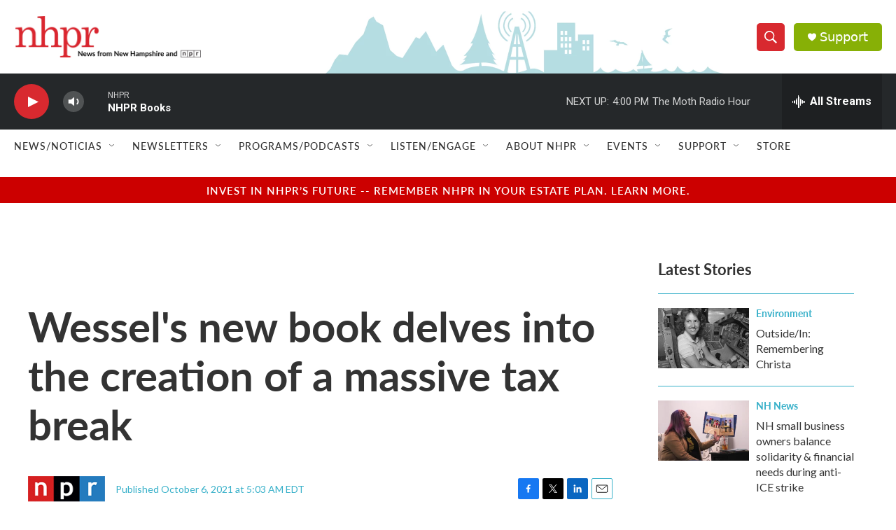

--- FILE ---
content_type: text/html; charset=utf-8
request_url: https://www.google.com/recaptcha/api2/aframe
body_size: 183
content:
<!DOCTYPE HTML><html><head><meta http-equiv="content-type" content="text/html; charset=UTF-8"></head><body><script nonce="GnrWHJ5bbn1SMUs8TGB88Q">/** Anti-fraud and anti-abuse applications only. See google.com/recaptcha */ try{var clients={'sodar':'https://pagead2.googlesyndication.com/pagead/sodar?'};window.addEventListener("message",function(a){try{if(a.source===window.parent){var b=JSON.parse(a.data);var c=clients[b['id']];if(c){var d=document.createElement('img');d.src=c+b['params']+'&rc='+(localStorage.getItem("rc::a")?sessionStorage.getItem("rc::b"):"");window.document.body.appendChild(d);sessionStorage.setItem("rc::e",parseInt(sessionStorage.getItem("rc::e")||0)+1);localStorage.setItem("rc::h",'1769893200132');}}}catch(b){}});window.parent.postMessage("_grecaptcha_ready", "*");}catch(b){}</script></body></html>